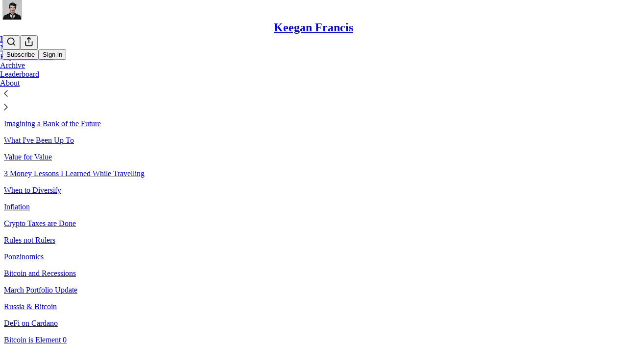

--- FILE ---
content_type: application/javascript; charset=UTF-8
request_url: https://keeganfrancis.substack.com/cdn-cgi/challenge-platform/scripts/jsd/main.js
body_size: 8017
content:
window._cf_chl_opt={AKGCx8:'b'};~function(X6,Ls,Lx,LZ,Lb,LT,LJ,LU,LE,X1){X6=o,function(F,O,XS,X5,L,X){for(XS={F:411,O:396,L:453,X:456,N:294,v:437,h:408,C:354,a:237,d:385,M:406,B:384},X5=o,L=F();!![];)try{if(X=parseInt(X5(XS.F))/1*(-parseInt(X5(XS.O))/2)+-parseInt(X5(XS.L))/3*(parseInt(X5(XS.X))/4)+parseInt(X5(XS.N))/5+parseInt(X5(XS.v))/6*(parseInt(X5(XS.h))/7)+parseInt(X5(XS.C))/8*(parseInt(X5(XS.a))/9)+-parseInt(X5(XS.d))/10+-parseInt(X5(XS.M))/11*(parseInt(X5(XS.B))/12),O===X)break;else L.push(L.shift())}catch(N){L.push(L.shift())}}(f,982015),Ls=this||self,Lx=Ls[X6(351)],LZ={},LZ[X6(379)]='o',LZ[X6(334)]='s',LZ[X6(466)]='u',LZ[X6(315)]='z',LZ[X6(435)]='n',LZ[X6(308)]='I',LZ[X6(423)]='b',Lb=LZ,Ls[X6(426)]=function(F,O,L,X,Xp,Xw,XH,Xf,N,C,M,B,j,K,Q){if(Xp={F:256,O:322,L:249,X:369,N:332,v:328,h:337,C:332,a:328,d:329,M:323,B:252,j:329,K:323,Q:252,n:234,A:417,Y:353,g:392,y:335,l:243,c:284,e:375},Xw={F:291,O:353,L:443,X:263,N:232},XH={F:322,O:421,L:410,X:247,N:265,v:340,h:263,C:283,a:347},Xf=X6,N={'uQdrV':function(A,Y){return A+Y},'YZGAi':Xf(Xp.F),'dlzrO':Xf(Xp.O),'GKWlS':function(A,Y){return Y===A},'vCRCk':function(A,Y){return A===Y},'Tieze':Xf(Xp.L),'bVdXH':function(A,Y){return A+Y},'CjRtg':function(A,Y){return A+Y},'CaNgr':function(A,Y,g){return A(Y,g)}},null===O||N[Xf(Xp.X)](void 0,O))return X;for(C=LD(O),F[Xf(Xp.N)][Xf(Xp.v)]&&(C=C[Xf(Xp.h)](F[Xf(Xp.C)][Xf(Xp.a)](O))),C=F[Xf(Xp.d)][Xf(Xp.M)]&&F[Xf(Xp.B)]?F[Xf(Xp.j)][Xf(Xp.K)](new F[(Xf(Xp.Q))](C)):function(A,XF,Y){for(XF=Xf,A[XF(Xw.F)](),Y=0;Y<A[XF(Xw.O)];N[XF(Xw.L)](A[Y],A[N[XF(Xw.X)](Y,1)])?A[XF(Xw.N)](Y+1,1):Y+=1);return A}(C),M='nAsAaAb'.split('A'),M=M[Xf(Xp.n)][Xf(Xp.A)](M),B=0;B<C[Xf(Xp.Y)];j=C[B],K=Li(F,O,j),M(K)?(Q='s'===K&&!F[Xf(Xp.g)](O[j]),N[Xf(Xp.y)]===N[Xf(Xp.l)](L,j)?h(L+j,K):Q||h(N[Xf(Xp.c)](L,j),O[j])):N[Xf(Xp.e)](h,L+j,K),B++);return X;function h(A,Y,Xo){Xo=Xf,Xo(XH.F)===N[Xo(XH.O)]?(Object[Xo(XH.L)][Xo(XH.X)][Xo(XH.N)](X,Y)||(X[Y]=[]),X[Y][Xo(XH.v)](A)):L(N[Xo(XH.h)](N[Xo(XH.C)],X[Xo(XH.a)]))}},LT=X6(270)[X6(376)](';'),LJ=LT[X6(234)][X6(417)](LT),Ls[X6(261)]=function(F,O,N0,XO,L,X,N,v,h,M){for(N0={F:362,O:358,L:353,X:409,N:254,v:311,h:353,C:295,a:445,d:340,M:399,B:291,j:336,K:232},XO=X6,L={'JGclW':function(C,M){return C<M},'lMaHI':function(C,M){return C!==M},'gHCnT':XO(N0.F),'XhXYo':function(C,M){return C(M)}},X=Object[XO(N0.O)](O),N=0;N<X[XO(N0.L)];N++)if(L[XO(N0.X)](XO(N0.N),L[XO(N0.v)])){if(v=X[N],v==='f'&&(v='N'),F[v]){for(h=0;h<O[X[N]][XO(N0.h)];-1===F[v][XO(N0.C)](O[X[N]][h])&&(L[XO(N0.a)](LJ,O[X[N]][h])||F[v][XO(N0.d)]('o.'+O[X[N]][h])),h++);}else F[v]=O[X[N]][XO(N0.M)](function(C){return'o.'+C})}else{for(h[XO(N0.B)](),M=0;L[XO(N0.j)](M,C[XO(N0.L)]);N[M+1]===O[M]?M[XO(N0.K)](M+1,1):M+=1);return B}},LU=function(Ni,NI,Nb,Nm,NG,XX,O,L,X,N){return Ni={F:361,O:377,L:431,X:442,N:321},NI={F:246,O:253,L:242,X:376,N:464,v:253,h:364,C:454,a:467,d:253,M:264,B:470,j:350,K:340,Q:413,n:364,A:253,Y:422,g:306,y:253,l:326,c:412,e:339,G:366,m:441,S:340,s:465},Nb={F:355,O:371,L:374,X:416,N:405,v:449,h:355,C:353,a:264},Nm={F:391,O:440,L:424,X:297,N:353,v:441,h:410,C:247,a:265,d:338,M:247,B:410,j:247,K:240,Q:436,n:340,A:240,Y:433,g:389,y:383,l:238,c:264,e:430,G:340,m:240,S:389,s:288,x:253,Z:297,b:446,I:413,i:240,D:344,T:340,J:240,k:428,U:340,E:402,V:365,H:264,R:340,z:240,W:259,P:340,f0:306,f1:389,f2:436,f3:340,f4:467,f5:317,f6:282,f7:340,f8:452,f9:340,ff:339},NG={F:342,O:307},XX=X6,O={'Dzphb':XX(Ni.F),'wLoBn':function(h,C){return h(C)},'ynPRL':function(h,C){return h!==C},'SUGWJ':XX(Ni.O),'QKSqX':function(h,C){return h<C},'tsEXs':function(h,C){return h+C},'nCCwy':function(h,C){return h-C},'QUYmV':function(h,C){return h>C},'InDOT':function(h,C){return h|C},'ldfFM':function(h,C){return h&C},'BLZem':function(h,C){return C==h},'iQOHY':function(h,C){return h-C},'ScqtQ':function(h,C){return C&h},'MmdLV':function(h,C){return h&C},'Rvqae':function(h,C){return h>C},'CHfTw':function(h,C){return h<C},'YefpL':function(h,C){return h<<C},'vqOKa':function(h,C){return h(C)},'QDGLK':function(h,C){return h<C},'TejQl':function(h,C){return h>C},'QlccB':function(h,C){return h(C)},'hqIKT':function(h,C){return h(C)},'ZMcrW':function(h,C){return C==h},'xaRQi':function(h,C){return h<C},'SSzHl':function(h,C){return h==C},'ENyIg':function(h,C){return C!==h},'mUExu':XX(Ni.L),'uqGZR':function(h,C){return h>C},'OiEsg':function(h,C){return h&C},'hKnRu':function(h,C){return h==C},'kFUCC':function(h,C){return C*h},'DMTSo':function(h,C){return h(C)},'kJfBO':function(h,C){return h<C},'AxJGL':function(h,C){return C!=h},'oCWZx':function(h,C){return C!=h},'yBpMk':function(h,C){return h<C},'beKjB':function(h,C){return C==h},'ifPDp':function(h,C){return C==h}},L=String[XX(Ni.X)],X={'h':function(h,Ne,XN,C,a){return Ne={F:342,O:441},XN=XX,C={},C[XN(NG.F)]=O[XN(NG.O)],a=C,null==h?'':X.g(h,6,function(d,Xv){return Xv=XN,a[Xv(Ne.F)][Xv(Ne.O)](d)})},'g':function(C,M,B,Xh,j,K,Q,A,Y,y,G,S,s,x,Z,I,i,D){if(Xh=XX,O[Xh(Nm.F)](Xh(Nm.O),O[Xh(Nm.L)])){if(C==null)return'';for(K={},Q={},A='',Y=2,y=3,G=2,S=[],s=0,x=0,Z=0;O[Xh(Nm.X)](Z,C[Xh(Nm.N)]);Z+=1)if(I=C[Xh(Nm.v)](Z),Object[Xh(Nm.h)][Xh(Nm.C)][Xh(Nm.a)](K,I)||(K[I]=y++,Q[I]=!0),i=O[Xh(Nm.d)](A,I),Object[Xh(Nm.h)][Xh(Nm.M)][Xh(Nm.a)](K,i))A=i;else{if(Object[Xh(Nm.B)][Xh(Nm.j)][Xh(Nm.a)](Q,A)){if(256>A[Xh(Nm.K)](0)){for(j=0;j<G;s<<=1,x==O[Xh(Nm.Q)](M,1)?(x=0,S[Xh(Nm.n)](B(s)),s=0):x++,j++);for(D=A[Xh(Nm.A)](0),j=0;O[Xh(Nm.Y)](8,j);s=O[Xh(Nm.g)](s<<1,O[Xh(Nm.y)](D,1)),M-1==x?(x=0,S[Xh(Nm.n)](O[Xh(Nm.l)](B,s)),s=0):x++,D>>=1,j++);}else{for(D=1,j=0;j<G;s=s<<1|D,O[Xh(Nm.c)](x,O[Xh(Nm.e)](M,1))?(x=0,S[Xh(Nm.G)](B(s)),s=0):x++,D=0,j++);for(D=A[Xh(Nm.m)](0),j=0;16>j;s=O[Xh(Nm.S)](s<<1,O[Xh(Nm.s)](D,1)),M-1==x?(x=0,S[Xh(Nm.G)](B(s)),s=0):x++,D>>=1,j++);}Y--,Y==0&&(Y=Math[Xh(Nm.x)](2,G),G++),delete Q[A]}else for(D=K[A],j=0;O[Xh(Nm.Z)](j,G);s=s<<1.81|O[Xh(Nm.b)](D,1),O[Xh(Nm.c)](x,M-1)?(x=0,S[Xh(Nm.G)](B(s)),s=0):x++,D>>=1,j++);A=(Y--,O[Xh(Nm.c)](0,Y)&&(Y=Math[Xh(Nm.x)](2,G),G++),K[i]=y++,String(I))}if(A!==''){if(Object[Xh(Nm.h)][Xh(Nm.M)][Xh(Nm.a)](Q,A)){if(O[Xh(Nm.I)](256,A[Xh(Nm.i)](0))){for(j=0;O[Xh(Nm.D)](j,G);s<<=1,x==M-1?(x=0,S[Xh(Nm.T)](B(s)),s=0):x++,j++);for(D=A[Xh(Nm.J)](0),j=0;8>j;s=O[Xh(Nm.k)](s,1)|1.32&D,x==O[Xh(Nm.Q)](M,1)?(x=0,S[Xh(Nm.U)](O[Xh(Nm.E)](B,s)),s=0):x++,D>>=1,j++);}else{for(D=1,j=0;O[Xh(Nm.V)](j,G);s=s<<1.86|D,O[Xh(Nm.H)](x,M-1)?(x=0,S[Xh(Nm.R)](B(s)),s=0):x++,D=0,j++);for(D=A[Xh(Nm.z)](0),j=0;O[Xh(Nm.W)](16,j);s=1&D|s<<1,x==O[Xh(Nm.Q)](M,1)?(x=0,S[Xh(Nm.P)](O[Xh(Nm.f0)](B,s)),s=0):x++,D>>=1,j++);}Y--,0==Y&&(Y=Math[Xh(Nm.x)](2,G),G++),delete Q[A]}else for(D=K[A],j=0;j<G;s=O[Xh(Nm.f1)](s<<1,D&1.09),O[Xh(Nm.c)](x,O[Xh(Nm.f2)](M,1))?(x=0,S[Xh(Nm.f3)](O[Xh(Nm.f4)](B,s)),s=0):x++,D>>=1,j++);Y--,O[Xh(Nm.f5)](0,Y)&&G++}for(D=2,j=0;O[Xh(Nm.f6)](j,G);s=O[Xh(Nm.k)](s,1)|D&1,O[Xh(Nm.H)](x,M-1)?(x=0,S[Xh(Nm.f7)](B(s)),s=0):x++,D>>=1,j++);for(;;)if(s<<=1,O[Xh(Nm.f8)](x,M-1)){S[Xh(Nm.f9)](O[Xh(Nm.E)](B,s));break}else x++;return S[Xh(Nm.ff)]('')}else O[Xh(Nm.l)](L,X)},'j':function(h,NZ,Xt,C,a,Nx){return(NZ={F:371,O:374,L:374,X:240},Xt=XX,C={},C[Xt(Nb.F)]=function(d,M){return M==d},C[Xt(Nb.O)]=function(d,M){return M!==d},C[Xt(Nb.L)]=Xt(Nb.X),a=C,O[Xt(Nb.N)](O[Xt(Nb.v)],O[Xt(Nb.v)]))?(Nx={F:240},a[Xt(Nb.h)](null,L)?'':''==h?null:C.i(a[Xt(Nb.C)],32768,function(j,Xr){return Xr=Xt,M[Xr(Nx.F)](j)})):h==null?'':O[Xt(Nb.a)]('',h)?null:X.i(h[Xt(Nb.C)],32768,function(M,XC){return XC=Xt,a[XC(NZ.F)](a[XC(NZ.O)],a[XC(NZ.L)])?void 0:h[XC(NZ.X)](M)})},'i':function(C,M,B,Xa,j,K,Q,A,Y,y,G,S,s,x,Z,I,J,i,D,T){for(Xa=XX,j=[],K=4,Q=4,A=3,Y=[],S=B(0),s=M,x=1,y=0;O[Xa(NI.F)](3,y);j[y]=y,y+=1);for(Z=0,I=Math[Xa(NI.O)](2,2),G=1;G!=I;)for(i=Xa(NI.L)[Xa(NI.X)]('|'),D=0;!![];){switch(i[D++]){case'0':Z|=G*(0<T?1:0);continue;case'1':G<<=1;continue;case'2':0==s&&(s=M,S=B(x++));continue;case'3':s>>=1;continue;case'4':T=O[Xa(NI.N)](S,s);continue}break}switch(Z){case 0:for(Z=0,I=Math[Xa(NI.v)](2,8),G=1;G!=I;T=s&S,s>>=1,O[Xa(NI.h)](0,s)&&(s=M,S=B(x++)),Z|=O[Xa(NI.C)](0<T?1:0,G),G<<=1);J=O[Xa(NI.a)](L,Z);break;case 1:for(Z=0,I=Math[Xa(NI.d)](2,16),G=1;G!=I;T=s&S,s>>=1,O[Xa(NI.M)](0,s)&&(s=M,S=O[Xa(NI.B)](B,x++)),Z|=(O[Xa(NI.j)](0,T)?1:0)*G,G<<=1);J=L(Z);break;case 2:return''}for(y=j[3]=J,Y[Xa(NI.K)](J);;){if(O[Xa(NI.Q)](x,C))return'';for(Z=0,I=Math[Xa(NI.O)](2,A),G=1;I!=G;T=S&s,s>>=1,O[Xa(NI.n)](0,s)&&(s=M,S=B(x++)),Z|=G*(0<T?1:0),G<<=1);switch(J=Z){case 0:for(Z=0,I=Math[Xa(NI.A)](2,8),G=1;O[Xa(NI.Y)](G,I);T=S&s,s>>=1,0==s&&(s=M,S=O[Xa(NI.g)](B,x++)),Z|=(0<T?1:0)*G,G<<=1);j[Q++]=L(Z),J=Q-1,K--;break;case 1:for(Z=0,I=Math[Xa(NI.y)](2,16),G=1;O[Xa(NI.l)](G,I);T=S&s,s>>=1,0==s&&(s=M,S=B(x++)),Z|=(O[Xa(NI.c)](0,T)?1:0)*G,G<<=1);j[Q++]=L(Z),J=Q-1,K--;break;case 2:return Y[Xa(NI.e)]('')}if(O[Xa(NI.G)](0,K)&&(K=Math[Xa(NI.y)](2,A),A++),j[J])J=j[J];else if(Q===J)J=y+y[Xa(NI.m)](0);else return null;Y[Xa(NI.S)](J),j[Q++]=y+J[Xa(NI.m)](0),K--,y=J,O[Xa(NI.s)](0,K)&&(K=Math[Xa(NI.v)](2,A),A++)}}},N={},N[XX(Ni.N)]=X.h,N}(),LE=null,X1=X0(),X3();function LP(F,O,vX,vL,vO,vF,XY,L,X,N,v){vX={F:393,O:387,L:241,X:397,N:298,v:390,h:310,C:290,a:255,d:343,M:318,B:258,j:457,K:301,Q:407,n:395,A:235,Y:300,g:266,y:368,l:301,c:348,e:321,G:438},vL={F:245},vO={F:347,O:357,L:372,X:341,N:372,v:256},vF={F:372,O:407},XY=X6,L={'abzpz':function(h,C){return h(C)},'ntmJb':function(h,C){return h<C},'UBBGl':XY(vX.F),'HjGXo':function(h,C){return h+C},'Flzjs':function(h,C){return h+C},'ufuOr':XY(vX.O)},X=Ls[XY(vX.L)],console[XY(vX.X)](Ls[XY(vX.N)]),N=new Ls[(XY(vX.v))](),N[XY(vX.h)](XY(vX.C),L[XY(vX.a)](L[XY(vX.d)](L[XY(vX.M)],Ls[XY(vX.N)][XY(vX.B)]),XY(vX.j))+X.r),X[XY(vX.K)]&&(N[XY(vX.Q)]=5e3,N[XY(vX.n)]=function(Xg){Xg=XY,L[Xg(vF.F)](O,Xg(vF.O))}),N[XY(vX.A)]=function(Xy){Xy=XY,N[Xy(vO.F)]>=200&&L[Xy(vO.O)](N[Xy(vO.F)],300)?L[Xy(vO.L)](O,L[Xy(vO.X)]):L[Xy(vO.N)](O,Xy(vO.v)+N[Xy(vO.F)])},N[XY(vX.Y)]=function(Xq){Xq=XY,O(Xq(vL.F))},v={'t':Lz(),'lhr':Lx[XY(vX.g)]&&Lx[XY(vX.g)][XY(vX.y)]?Lx[XY(vX.g)][XY(vX.y)]:'','api':X[XY(vX.l)]?!![]:![],'c':Lw(),'payload':F},N[XY(vX.c)](LU[XY(vX.e)](JSON[XY(vX.G)](v)))}function LH(NE,XM,O,L,X,N){return NE={F:367,O:394,L:435,X:241,N:367},XM=X6,O={},O[XM(NE.F)]=function(v,h){return v!==h},O[XM(NE.O)]=XM(NE.L),L=O,X=Ls[XM(NE.X)],!X?null:(N=X.i,L[XM(NE.N)](typeof N,L[XM(NE.O)])||N<30)?null:N}function Li(O,L,X,Xi,X8,N,h,C,M){h=(Xi={F:319,O:439,L:463,X:427,N:420,v:379,h:439,C:420,a:378,d:378,M:329,B:320,j:427},X8=X6,N={},N[X8(Xi.F)]=function(B,j){return j==B},N[X8(Xi.O)]=function(B,j){return B==j},N[X8(Xi.L)]=function(B,j){return j===B},N[X8(Xi.X)]=X8(Xi.N),N);try{C=L[X]}catch(B){return'i'}if(h[X8(Xi.F)](null,C))return void 0===C?'u':'x';if(h[X8(Xi.F)](X8(Xi.v),typeof C))try{if(h[X8(Xi.h)](X8(Xi.C),typeof C[X8(Xi.a)]))return C[X8(Xi.d)](function(){}),'p'}catch(j){}return O[X8(Xi.M)][X8(Xi.B)](C)?'a':h[X8(Xi.L)](C,O[X8(Xi.M)])?'D':!0===C?'T':!1===C?'F':(M=typeof C,h[X8(Xi.j)]==M?LI(O,C)?'N':'f':Lb[M]||'?')}function X3(vu,vd,Xe,O,L,X,N,v,h){if(vu={F:278,O:245,L:414,X:260,N:330,v:248,h:287,C:268,a:241,d:327,M:262,B:287,j:278,K:271,Q:447,n:286},vd={F:327,O:262,L:260,X:414,N:286},Xe=X6,O={},O[Xe(vu.F)]=Xe(vu.O),O[Xe(vu.L)]=Xe(vu.X),O[Xe(vu.N)]=Xe(vu.v),O[Xe(vu.h)]=Xe(vu.C),L=O,X=Ls[Xe(vu.a)],!X)return;if(!LW())return;(N=![],v=function(){if(!N){if(N=!![],!LW())return;LV(function(C){X4(X,C)})}},Lx[Xe(vu.d)]!==Xe(vu.M))?L[Xe(vu.N)]===L[Xe(vu.B)]?O(L[Xe(vu.j)]):v():Ls[Xe(vu.K)]?Lx[Xe(vu.K)](Xe(vu.Q),v):(h=Lx[Xe(vu.n)]||function(){},Lx[Xe(vu.n)]=function(XG,d){if(XG=Xe,h(),Lx[XG(vd.F)]!==XG(vd.O)){if(XG(vd.L)!==L[XG(vd.X)])return d={},d.r={},d.e=d,d;else Lx[XG(vd.N)]=h,v()}})}function LD(F,XD,X9,O){for(XD={F:337,O:358,L:275},X9=X6,O=[];F!==null;O=O[X9(XD.F)](Object[X9(XD.O)](F)),F=Object[X9(XD.L)](F));return O}function X2(N,v,vt,Xc,h,C,a,d,M,B,j,K,Q,n){if(vt={F:403,O:360,L:381,X:460,N:290,v:244,h:251,C:241,a:403,d:403,M:387,B:298,j:258,K:274,Q:390,n:310,A:460,Y:407,g:395,y:359,l:233,c:298,e:233,G:444,m:459,S:298,s:418,x:363,Z:419,b:281,I:292,i:273,D:348,T:321},Xc=X6,h={},h[Xc(vt.F)]=function(A,Y){return A+Y},h[Xc(vt.O)]=Xc(vt.L),h[Xc(vt.X)]=Xc(vt.N),C=h,!LR(0))return![];d=(a={},a[Xc(vt.v)]=N,a[Xc(vt.h)]=v,a);try{M=Ls[Xc(vt.C)],B=C[Xc(vt.a)](C[Xc(vt.d)](Xc(vt.M),Ls[Xc(vt.B)][Xc(vt.j)])+C[Xc(vt.O)]+M.r,Xc(vt.K)),j=new Ls[(Xc(vt.Q))](),j[Xc(vt.n)](C[Xc(vt.A)],B),j[Xc(vt.Y)]=2500,j[Xc(vt.g)]=function(){},K={},K[Xc(vt.y)]=Ls[Xc(vt.B)][Xc(vt.y)],K[Xc(vt.l)]=Ls[Xc(vt.c)][Xc(vt.e)],K[Xc(vt.G)]=Ls[Xc(vt.c)][Xc(vt.G)],K[Xc(vt.m)]=Ls[Xc(vt.S)][Xc(vt.s)],K[Xc(vt.x)]=X1,Q=K,n={},n[Xc(vt.Z)]=d,n[Xc(vt.b)]=Q,n[Xc(vt.I)]=Xc(vt.i),j[Xc(vt.D)](LU[Xc(vt.T)](n))}catch(A){}}function f(vB){return vB='JnkPC,pkLOA2,GPyTz,event,JEVxA,gPAPk,OiEsg,ifPDp,undefined,hqIKT,display: none,random,DMTSo,splice,SSTpq3,includes,onload,[native code],1135395hsJwOC,wLoBn,lWkNq,charCodeAt,__CF$cv$params,4|3|2|0|1,bVdXH,AdeF3,xhr-error,uqGZR,hasOwnProperty,jEoER,d.cookie,dCFKZ,TYlZ6,Set,pow,VVdqf,HjGXo,http-code:,parent,AKGCx8,TejQl,TlrDa,rxvNi8,loading,uQdrV,BLZem,call,location,fLyzo,XHYsZ,AppCY,_cf_chl_opt;JJgc4;PJAn2;kJOnV9;IWJi4;OHeaY1;DqMg0;FKmRv9;LpvFx1;cAdz2;PqBHf2;nFZCC5;ddwW5;pRIb1;rxvNi8;RrrrA2;erHi9,addEventListener,qxcwY,jsd,/invisible/jsd,getPrototypeOf,iframe,removeChild,rjYot,UIqBV,body,chctx,xaRQi,YZGAi,CjRtg,UItJR,onreadystatechange,kyTpE,ScqtQ,bdNjy,POST,sort,source,YMFVp,9162680CUpwph,indexOf,cloudflare-invisible,QKSqX,_cf_chl_opt,myfKo,onerror,api,Qoyzb,GYnBq,sid,bWzkh,QlccB,Dzphb,bigint,navigator,open,gHCnT,postMessage,ZDQjf,Npcdn,symbol,clientInformation,ZMcrW,ufuOr,FbnIz,isArray,TKrSsbC,ZSvjZ,from,NsiwU,error,oCWZx,readyState,getOwnPropertyNames,Array,YmYeB,floor,Object,now,string,Tieze,JGclW,concat,tsEXs,join,push,UBBGl,UmXBs,Flzjs,CHfTw,vShDv,kJTpB,status,send,tabIndex,kJfBO,document,PhSUO,length,104qjcpIk,UHssE,appendChild,ntmJb,keys,CnwA5,ZUeed,2xTRVtJ3vrFEwzIPOqaueBGC+g76h$n-YSyspML0m1c5NHfQ8odAKi4DWj9klZUbX,mVYfp,JBxy9,hKnRu,QDGLK,beKjB,kpRlQ,href,vCRCk,contentDocument,rrOgn,abzpz,PTfWv,VLDLB,CaNgr,split,umARa,catch,object,Function,/b/ov1/0.5493649048943825:1768857148:uRmRfE1gIyGlwS95eJ535wuHeBEz2P3wC7hZH1dMpgk/,toString,ldfFM,18516hndJdu,19534980IwjwnK,createElement,/cdn-cgi/challenge-platform/h/,rethJ,InDOT,XMLHttpRequest,ynPRL,isNaN,success,dWZzR,ontimeout,8orsiwA,log,error on cf_chl_props,map,amUti,savsW,vqOKa,kHfGT,contentWindow,ENyIg,7249cFGUpd,timeout,13426fHZkEX,lMaHI,prototype,36869NaQunm,yBpMk,Rvqae,xijcO,ajqJS,cCqfl,bind,aUjz8,errorInfoObject,function,dlzrO,AxJGL,boolean,SUGWJ,style,pRIb1,nZYPi,YefpL,rhLNi,iQOHY,YfPrT,YBkUt,QUYmV,sqrNY,number,nCCwy,3246BAjrro,stringify,NHnON,Ifozl,charAt,fromCharCode,GKWlS,LRmiB4,XhXYo,MmdLV,DOMContentLoaded,randomUUID,mUExu,tCTSv,STFbI,SSzHl,5151jTJRNC,kFUCC,detail,956HezaeP,/jsd/oneshot/d251aa49a8a3/0.5493649048943825:1768857148:uRmRfE1gIyGlwS95eJ535wuHeBEz2P3wC7hZH1dMpgk/'.split(','),f=function(){return vB},f()}function LI(F,O,Xs,X7){return Xs={F:380,O:380,L:410,X:382,N:265,v:295,h:236},X7=X6,O instanceof F[X7(Xs.F)]&&0<F[X7(Xs.O)][X7(Xs.L)][X7(Xs.X)][X7(Xs.N)](O)[X7(Xs.v)](X7(Xs.h))}function X4(X,N,vM,Xm,v,h,C,a){if(vM={F:429,O:325,L:301,X:393,N:292,v:296,h:304,C:461,a:393,d:257,M:312,B:304,j:429,K:455},Xm=X6,v={},v[Xm(vM.F)]=Xm(vM.O),h=v,!X[Xm(vM.L)])return;N===Xm(vM.X)?(C={},C[Xm(vM.N)]=Xm(vM.v),C[Xm(vM.h)]=X.r,C[Xm(vM.C)]=Xm(vM.a),Ls[Xm(vM.d)][Xm(vM.M)](C,'*')):(a={},a[Xm(vM.N)]=Xm(vM.v),a[Xm(vM.B)]=X.r,a[Xm(vM.C)]=h[Xm(vM.j)],a[Xm(vM.K)]=N,Ls[Xm(vM.d)][Xm(vM.M)](a,'*'))}function Lk(N2,XL,X,N,v,h,C,a,d){N=(N2={F:400,O:324,L:305,X:285,N:276,v:314,h:468,C:269,a:316,d:345,M:309,B:386,j:285,K:425,Q:314,n:349,A:280,Y:356,g:404,y:370,l:277},XL=X6,X={},X[XL(N2.F)]=function(M,B){return B!==M},X[XL(N2.O)]=XL(N2.L),X[XL(N2.X)]=XL(N2.N),X[XL(N2.v)]=XL(N2.h),X[XL(N2.C)]=XL(N2.a),X[XL(N2.d)]=XL(N2.M),X);try{return N[XL(N2.F)](XL(N2.L),N[XL(N2.O)])?null:(v=Lx[XL(N2.B)](N[XL(N2.j)]),v[XL(N2.K)]=N[XL(N2.Q)],v[XL(N2.n)]='-1',Lx[XL(N2.A)][XL(N2.Y)](v),h=v[XL(N2.g)],C={},C=pRIb1(h,h,'',C),C=pRIb1(h,h[N[XL(N2.C)]]||h[N[XL(N2.d)]],'n.',C),C=pRIb1(h,v[XL(N2.y)],'d.',C),Lx[XL(N2.A)][XL(N2.l)](v),a={},a.r=C,a.e=null,a)}catch(B){return d={},d.r={},d.e=B,d}}function Lz(v5,Xn,F,O){return v5={F:241,O:331,L:250},Xn=X6,F={'dCFKZ':function(L,X){return L(X)}},O=Ls[Xn(v5.F)],Math[Xn(v5.O)](+F[Xn(v5.L)](atob,O.t))}function LW(v7,XA,F,O,L,X){if(v7={F:398,O:303,L:373,X:331,N:333,v:415,h:352},XA=X6,F={'PhSUO':XA(v7.F),'PTfWv':function(N){return N()},'ajqJS':XA(v7.O)},O=3600,L=F[XA(v7.L)](Lz),X=Math[XA(v7.X)](Date[XA(v7.N)]()/1e3),X-L>O){if(F[XA(v7.v)]===XA(v7.O))return![];else L(F[XA(v7.h)],X.e)}return!![]}function X0(vN,Xl){return vN={F:448,O:448},Xl=X6,crypto&&crypto[Xl(vN.F)]?crypto[Xl(vN.O)]():''}function o(F,O,L,X){return F=F-232,L=f(),X=L[F],X}function LR(O,v3,XQ,L,X){return v3={F:313,O:313,L:469},XQ=X6,L={},L[XQ(v3.F)]=function(N,v){return N<v},X=L,X[XQ(v3.O)](Math[XQ(v3.L)](),O)}function Lp(v1,NP,NW,XB,F,O,X,N,v,h,C){if(v1={F:346,O:434,L:272,X:279,N:289,v:358,h:353,C:272,a:295,d:340,M:462,B:399,j:267,K:388},NP={F:401},NW={F:462},XB=X6,F={'JEVxA':function(L,X){return L+X},'qxcwY':function(L,X){return X===L},'sqrNY':function(L){return L()},'UIqBV':XB(v1.F),'fLyzo':function(L,X){return L(X)},'rethJ':function(L,X){return X*L}},O=F[XB(v1.O)](LH),F[XB(v1.L)](O,null)){if(F[XB(v1.X)]===XB(v1.N)){for(X={'savsW':function(a,d,Xj){return Xj=XB,F[Xj(NW.F)](a,d)}},N=j[XB(v1.v)](K),v=0;v<N[XB(v1.h)];v++)if(h=N[v],F[XB(v1.C)]('f',h)&&(h='N'),m[h]){for(C=0;C<S[N[v]][XB(v1.h)];F[XB(v1.L)](-1,s[h][XB(v1.a)](x[N[v]][C]))&&(Z(b[N[v]][C])||I[h][XB(v1.d)](F[XB(v1.M)]('o.',i[N[v]][C]))),C++);}else D[h]=T[N[v]][XB(v1.B)](function(H,XK){return XK=XB,X[XK(NP.F)]('o.',H)})}else return}LE=(LE&&F[XB(v1.j)](clearTimeout,LE),setTimeout(function(){LV()},F[XB(v1.K)](O,1e3)))}function Lw(){return LH()!==null}function LV(F,Nk,NJ,Xd,O,L){Nk={F:299,O:458,L:451,X:432,N:239,v:293,h:398,C:286,a:302},NJ={F:299,O:450,L:337,X:358,N:275,v:420},Xd=X6,O={'tCTSv':Xd(Nk.F),'Qoyzb':function(X){return X()},'YBkUt':function(X){return X()},'lWkNq':Xd(Nk.O),'YMFVp':Xd(Nk.L)},L=O[Xd(Nk.X)](Lk),LP(L.r,function(X,Xu,v){if(Xu=Xd,Xu(NJ.F)!==O[Xu(NJ.O)]){for(v=[];h!==null;v=v[Xu(NJ.L)](C[Xu(NJ.X)](v)),d=M[Xu(NJ.N)](B));return v}else typeof F===Xu(NJ.v)&&F(X),Lp()}),L.e&&(O[Xd(Nk.N)]!==O[Xd(Nk.v)]?X2(Xd(Nk.h),L.e):(X[Xd(Nk.C)]=N,O[Xd(Nk.a)](v)))}}()